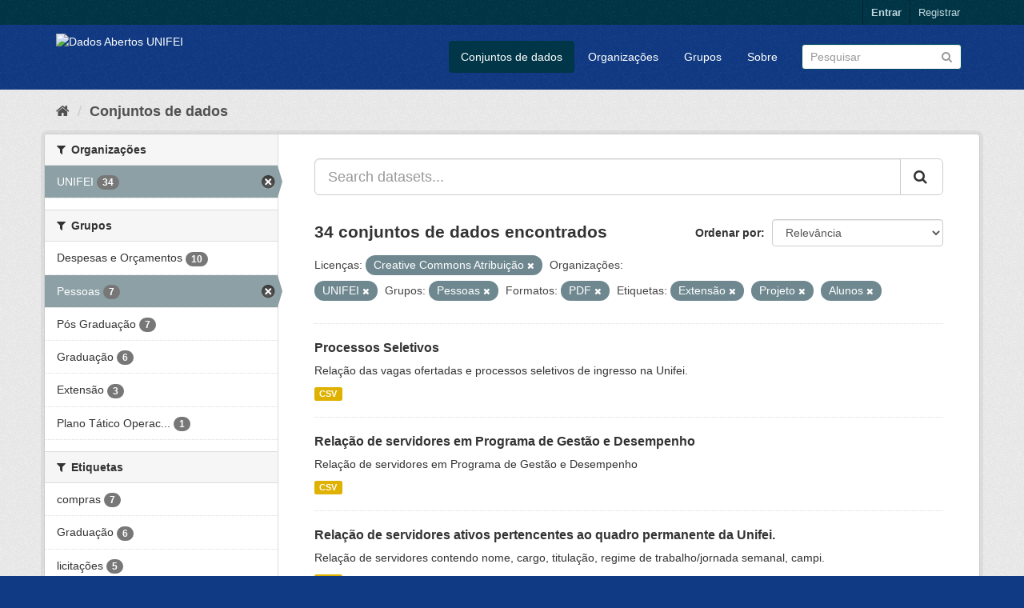

--- FILE ---
content_type: text/html; charset=utf-8
request_url: http://dados.unifei.edu.br/dataset?tags=Extens%C3%A3o&res_format=PDF&license_id=cc-by&groups=pessoas&tags=Projeto&organization=unifei&tags=Alunos
body_size: 58950
content:
<!DOCTYPE html>
<!--[if IE 9]> <html lang="pt_BR" class="ie9"> <![endif]-->
<!--[if gt IE 8]><!--> <html lang="pt_BR"> <!--<![endif]-->
  <head>
    <link rel="stylesheet" type="text/css" href="/fanstatic/vendor/:version:2018-07-04T09:22:50/select2/select2.css" />
<link rel="stylesheet" type="text/css" href="/fanstatic/css/:version:2018-07-04T15:18:31/main.min.css" />
<link rel="stylesheet" type="text/css" href="/fanstatic/vendor/:version:2018-07-04T09:22:50/font-awesome/css/font-awesome.min.css" />

    <meta charset="utf-8" />
      <meta name="generator" content="ckan 2.8.0" />
      <meta name="viewport" content="width=device-width, initial-scale=1.0">
    <title>Dados Abertos UNIFEI</title>

    
    <link rel="shortcut icon" href="/base/images/ckan.ico" />
    
      
      <link rel="stylesheet" href="/base/css/custom.css" />
    

    
      
      
    
    
  </head>

  
  <body data-site-root="https://dados.unifei.edu.br/" data-locale-root="https://dados.unifei.edu.br/" >

    
    <div class="hide"><a href="#content">Pular para o conteúdo</a></div>
  

  
     
<header class="account-masthead">
  <div class="container">
     
    <nav class="account not-authed">
      <ul class="list-unstyled">
        
        <li><a href="/user/login">Entrar</a></li>
        
        <li><a class="sub" href="/user/register">Registrar</a></li>
         
      </ul>
    </nav>
     
  </div>
</header>

<header class="navbar navbar-static-top masthead">
    
  <div class="container">
    <div class="navbar-right">
      <button data-target="#main-navigation-toggle" data-toggle="collapse" class="navbar-toggle collapsed" type="button">
        <span class="fa fa-bars"></span>
      </button>
    </div>
    <hgroup class="header-image navbar-left">
       
      <a class="logo" href="/"><img src="https://unifei.edu.br/comunicacao/wp-content/themes/twentytwelve-child/img/cabecalho/logo-unifei-oficial.png" alt="Dados Abertos UNIFEI" title="Dados Abertos UNIFEI" /></a>
       
    </hgroup>

    <div class="collapse navbar-collapse" id="main-navigation-toggle">
      
      <nav class="section navigation">
        <ul class="nav nav-pills">
           <li class="active"><a href="/dataset">Conjuntos de dados</a></li><li><a href="/organization">Organizações</a></li><li><a href="/group">Grupos</a></li><li><a href="/about">Sobre</a></li> 
        </ul>
      </nav>
       
      <form class="section site-search simple-input" action="/dataset" method="get">
        <div class="field">
          <label for="field-sitewide-search">Buscar conjunto de dados</label>
          <input id="field-sitewide-search" type="text" class="form-control" name="q" placeholder="Pesquisar" />
          <button class="btn-search" type="submit"><i class="fa fa-search"></i></button>
        </div>
      </form>
      
    </div>
  </div>
</header>

  
    <div role="main">
      <div id="content" class="container">
        
          
            <div class="flash-messages">
              
                
              
            </div>
          

          
            <div class="toolbar">
              
                
                  <ol class="breadcrumb">
                    
<li class="home"><a href="/"><i class="fa fa-home"></i><span> Início</span></a></li>
                    
  <li class="active"><a href="dataset_search?action=search&amp;controller=package">Conjuntos de dados</a></li>

                  </ol>
                
              
            </div>
          

          <div class="row wrapper">
            
            
            

            
              <aside class="secondary col-sm-3">
                
                
<div class="filters">
  <div>
    
      

  
  
    
      
      
        <section class="module module-narrow module-shallow">
          
            <h2 class="module-heading">
              <i class="fa fa-filter"></i>
              
              Organizações
            </h2>
          
          
            
            
              <nav>
                <ul class="list-unstyled nav nav-simple nav-facet">
                  
                    
                    
                    
                    
                      <li class="nav-item active">
                        <a href="/dataset?tags=Extens%C3%A3o&amp;res_format=PDF&amp;license_id=cc-by&amp;groups=pessoas&amp;tags=Projeto&amp;tags=Alunos" title="">
                          <span class="item-label">UNIFEI</span>
                          <span class="hidden separator"> - </span>
                          <span class="item-count badge">34</span>
                        </a>
                      </li>
                  
                </ul>
              </nav>

              <p class="module-footer">
                
                  
                
              </p>
            
            
          
        </section>
      
    
  

    
      

  
  
    
      
      
        <section class="module module-narrow module-shallow">
          
            <h2 class="module-heading">
              <i class="fa fa-filter"></i>
              
              Grupos
            </h2>
          
          
            
            
              <nav>
                <ul class="list-unstyled nav nav-simple nav-facet">
                  
                    
                    
                    
                    
                      <li class="nav-item">
                        <a href="/dataset?tags=Extens%C3%A3o&amp;organization=unifei&amp;license_id=cc-by&amp;groups=pessoas&amp;tags=Projeto&amp;groups=despesas&amp;res_format=PDF&amp;tags=Alunos" title="">
                          <span class="item-label">Despesas e Orçamentos</span>
                          <span class="hidden separator"> - </span>
                          <span class="item-count badge">10</span>
                        </a>
                      </li>
                  
                    
                    
                    
                    
                      <li class="nav-item active">
                        <a href="/dataset?tags=Extens%C3%A3o&amp;res_format=PDF&amp;license_id=cc-by&amp;tags=Projeto&amp;organization=unifei&amp;tags=Alunos" title="">
                          <span class="item-label">Pessoas</span>
                          <span class="hidden separator"> - </span>
                          <span class="item-count badge">7</span>
                        </a>
                      </li>
                  
                    
                    
                    
                    
                      <li class="nav-item">
                        <a href="/dataset?tags=Extens%C3%A3o&amp;groups=programas-de-pos-graduacao&amp;organization=unifei&amp;license_id=cc-by&amp;groups=pessoas&amp;tags=Projeto&amp;res_format=PDF&amp;tags=Alunos" title="">
                          <span class="item-label">Pós Graduação</span>
                          <span class="hidden separator"> - </span>
                          <span class="item-count badge">7</span>
                        </a>
                      </li>
                  
                    
                    
                    
                    
                      <li class="nav-item">
                        <a href="/dataset?tags=Extens%C3%A3o&amp;organization=unifei&amp;groups=graduacao&amp;license_id=cc-by&amp;groups=pessoas&amp;tags=Projeto&amp;res_format=PDF&amp;tags=Alunos" title="">
                          <span class="item-label">Graduação</span>
                          <span class="hidden separator"> - </span>
                          <span class="item-count badge">6</span>
                        </a>
                      </li>
                  
                    
                    
                    
                    
                      <li class="nav-item">
                        <a href="/dataset?tags=Extens%C3%A3o&amp;organization=unifei&amp;groups=_extensao&amp;license_id=cc-by&amp;groups=pessoas&amp;tags=Projeto&amp;res_format=PDF&amp;tags=Alunos" title="">
                          <span class="item-label">Extensão</span>
                          <span class="hidden separator"> - </span>
                          <span class="item-count badge">3</span>
                        </a>
                      </li>
                  
                    
                    
                    
                    
                      <li class="nav-item">
                        <a href="/dataset?tags=Extens%C3%A3o&amp;groups=plano-tatico-operacional&amp;organization=unifei&amp;license_id=cc-by&amp;groups=pessoas&amp;tags=Projeto&amp;res_format=PDF&amp;tags=Alunos" title="Plano Tático Operacional">
                          <span class="item-label">Plano Tático Operac...</span>
                          <span class="hidden separator"> - </span>
                          <span class="item-count badge">1</span>
                        </a>
                      </li>
                  
                </ul>
              </nav>

              <p class="module-footer">
                
                  
                
              </p>
            
            
          
        </section>
      
    
  

    
      

  
  
    
      
      
        <section class="module module-narrow module-shallow">
          
            <h2 class="module-heading">
              <i class="fa fa-filter"></i>
              
              Etiquetas
            </h2>
          
          
            
            
              <nav>
                <ul class="list-unstyled nav nav-simple nav-facet">
                  
                    
                    
                    
                    
                      <li class="nav-item">
                        <a href="/dataset?tags=compras&amp;tags=Extens%C3%A3o&amp;organization=unifei&amp;license_id=cc-by&amp;groups=pessoas&amp;tags=Projeto&amp;res_format=PDF&amp;tags=Alunos" title="">
                          <span class="item-label">compras</span>
                          <span class="hidden separator"> - </span>
                          <span class="item-count badge">7</span>
                        </a>
                      </li>
                  
                    
                    
                    
                    
                      <li class="nav-item">
                        <a href="/dataset?tags=Extens%C3%A3o&amp;organization=unifei&amp;license_id=cc-by&amp;groups=pessoas&amp;tags=Gradua%C3%A7%C3%A3o&amp;tags=Projeto&amp;res_format=PDF&amp;tags=Alunos" title="">
                          <span class="item-label">Graduação</span>
                          <span class="hidden separator"> - </span>
                          <span class="item-count badge">6</span>
                        </a>
                      </li>
                  
                    
                    
                    
                    
                      <li class="nav-item">
                        <a href="/dataset?tags=Extens%C3%A3o&amp;organization=unifei&amp;license_id=cc-by&amp;groups=pessoas&amp;tags=Projeto&amp;tags=licita%C3%A7%C3%B5es&amp;res_format=PDF&amp;tags=Alunos" title="">
                          <span class="item-label">licitações</span>
                          <span class="hidden separator"> - </span>
                          <span class="item-count badge">5</span>
                        </a>
                      </li>
                  
                    
                    
                    
                    
                      <li class="nav-item active">
                        <a href="/dataset?res_format=PDF&amp;license_id=cc-by&amp;groups=pessoas&amp;tags=Projeto&amp;organization=unifei&amp;tags=Alunos" title="">
                          <span class="item-label">Extensão</span>
                          <span class="hidden separator"> - </span>
                          <span class="item-count badge">3</span>
                        </a>
                      </li>
                  
                    
                    
                    
                    
                      <li class="nav-item">
                        <a href="/dataset?tags=Extens%C3%A3o&amp;organization=unifei&amp;license_id=cc-by&amp;groups=pessoas&amp;tags=Projeto&amp;tags=Pesquisa&amp;res_format=PDF&amp;tags=Alunos" title="">
                          <span class="item-label">Pesquisa</span>
                          <span class="hidden separator"> - </span>
                          <span class="item-count badge">3</span>
                        </a>
                      </li>
                  
                    
                    
                    
                    
                      <li class="nav-item">
                        <a href="/dataset?tags=Extens%C3%A3o&amp;organization=unifei&amp;tags=Servidores&amp;license_id=cc-by&amp;groups=pessoas&amp;tags=Projeto&amp;res_format=PDF&amp;tags=Alunos" title="">
                          <span class="item-label">Servidores</span>
                          <span class="hidden separator"> - </span>
                          <span class="item-count badge">3</span>
                        </a>
                      </li>
                  
                    
                    
                    
                    
                      <li class="nav-item active">
                        <a href="/dataset?tags=Extens%C3%A3o&amp;res_format=PDF&amp;license_id=cc-by&amp;groups=pessoas&amp;tags=Projeto&amp;organization=unifei" title="">
                          <span class="item-label">Alunos</span>
                          <span class="hidden separator"> - </span>
                          <span class="item-count badge">2</span>
                        </a>
                      </li>
                  
                    
                    
                    
                    
                      <li class="nav-item">
                        <a href="/dataset?tags=Or%C3%A7amento&amp;tags=Extens%C3%A3o&amp;organization=unifei&amp;license_id=cc-by&amp;groups=pessoas&amp;tags=Projeto&amp;res_format=PDF&amp;tags=Alunos" title="">
                          <span class="item-label">Orçamento</span>
                          <span class="hidden separator"> - </span>
                          <span class="item-count badge">2</span>
                        </a>
                      </li>
                  
                    
                    
                    
                    
                      <li class="nav-item">
                        <a href="/dataset?tags=Extens%C3%A3o&amp;tags=Professor&amp;organization=unifei&amp;license_id=cc-by&amp;groups=pessoas&amp;tags=Projeto&amp;res_format=PDF&amp;tags=Alunos" title="">
                          <span class="item-label">Professor</span>
                          <span class="hidden separator"> - </span>
                          <span class="item-count badge">2</span>
                        </a>
                      </li>
                  
                    
                    
                    
                    
                      <li class="nav-item active">
                        <a href="/dataset?tags=Extens%C3%A3o&amp;res_format=PDF&amp;license_id=cc-by&amp;groups=pessoas&amp;organization=unifei&amp;tags=Alunos" title="">
                          <span class="item-label">Projeto</span>
                          <span class="hidden separator"> - </span>
                          <span class="item-count badge">2</span>
                        </a>
                      </li>
                  
                </ul>
              </nav>

              <p class="module-footer">
                
                  
                    <a href="/dataset?tags=Extens%C3%A3o&amp;res_format=PDF&amp;license_id=cc-by&amp;groups=pessoas&amp;tags=Projeto&amp;organization=unifei&amp;tags=Alunos&amp;_tags_limit=0" class="read-more">Mostrar mais Etiquetas</a>
                  
                
              </p>
            
            
          
        </section>
      
    
  

    
      

  
  
    
      
      
        <section class="module module-narrow module-shallow">
          
            <h2 class="module-heading">
              <i class="fa fa-filter"></i>
              
              Formatos
            </h2>
          
          
            
            
              <nav>
                <ul class="list-unstyled nav nav-simple nav-facet">
                  
                    
                    
                    
                    
                      <li class="nav-item">
                        <a href="/dataset?tags=Extens%C3%A3o&amp;organization=unifei&amp;res_format=CSV&amp;license_id=cc-by&amp;groups=pessoas&amp;tags=Projeto&amp;res_format=PDF&amp;tags=Alunos" title="">
                          <span class="item-label">CSV</span>
                          <span class="hidden separator"> - </span>
                          <span class="item-count badge">34</span>
                        </a>
                      </li>
                  
                    
                    
                    
                    
                      <li class="nav-item active">
                        <a href="/dataset?tags=Extens%C3%A3o&amp;license_id=cc-by&amp;groups=pessoas&amp;tags=Projeto&amp;organization=unifei&amp;tags=Alunos" title="">
                          <span class="item-label">PDF</span>
                          <span class="hidden separator"> - </span>
                          <span class="item-count badge">2</span>
                        </a>
                      </li>
                  
                </ul>
              </nav>

              <p class="module-footer">
                
                  
                
              </p>
            
            
          
        </section>
      
    
  

    
      

  
  
    
      
      
        <section class="module module-narrow module-shallow">
          
            <h2 class="module-heading">
              <i class="fa fa-filter"></i>
              
              Licenças
            </h2>
          
          
            
            
              <nav>
                <ul class="list-unstyled nav nav-simple nav-facet">
                  
                    
                    
                    
                    
                      <li class="nav-item active">
                        <a href="/dataset?tags=Extens%C3%A3o&amp;res_format=PDF&amp;groups=pessoas&amp;tags=Projeto&amp;organization=unifei&amp;tags=Alunos" title="Creative Commons Atribuição">
                          <span class="item-label">Creative Commons At...</span>
                          <span class="hidden separator"> - </span>
                          <span class="item-count badge">34</span>
                        </a>
                      </li>
                  
                </ul>
              </nav>

              <p class="module-footer">
                
                  
                
              </p>
            
            
          
        </section>
      
    
  

    
  </div>
  <a class="close no-text hide-filters"><i class="fa fa-times-circle"></i><span class="text">close</span></a>
</div>

              </aside>
            

            
              <div class="primary col-sm-9 col-xs-12">
                
                
  <section class="module">
    <div class="module-content">
      
        
      
      
        
        
        







<form id="dataset-search-form" class="search-form" method="get" data-module="select-switch">

  
    <div class="input-group search-input-group">
      <input aria-label="Search datasets..." id="field-giant-search" type="text" class="form-control input-lg" name="q" value="" autocomplete="off" placeholder="Search datasets...">
      
      <span class="input-group-btn">
        <button class="btn btn-default btn-lg" type="submit" value="search">
          <i class="fa fa-search"></i>
        </button>
      </span>
      
    </div>
  

  
    <span>
  
  

  
  
  
  <input type="hidden" name="tags" value="Extensão" />
  
  
  
  
  
  <input type="hidden" name="res_format" value="PDF" />
  
  
  
  
  
  <input type="hidden" name="license_id" value="cc-by" />
  
  
  
  
  
  <input type="hidden" name="groups" value="pessoas" />
  
  
  
  
  
  <input type="hidden" name="tags" value="Projeto" />
  
  
  
  
  
  <input type="hidden" name="organization" value="unifei" />
  
  
  
  
  
  <input type="hidden" name="tags" value="Alunos" />
  
  
  
  </span>
  

  
    
      <div class="form-select form-group control-order-by">
        <label for="field-order-by">Ordenar por</label>
        <select id="field-order-by" name="sort" class="form-control">
          
            
              <option value="score desc, metadata_modified desc" selected="selected">Relevância</option>
            
          
            
              <option value="title_string asc">Nome Crescente</option>
            
          
            
              <option value="title_string desc">Nome Descrescente</option>
            
          
            
              <option value="metadata_modified desc">Modificada pela última vez</option>
            
          
            
          
        </select>
        
        <button class="btn btn-default js-hide" type="submit">Ir</button>
        
      </div>
    
  

  
    
      <h2>

  
  
  
  

34 conjuntos de dados encontrados</h2>
    
  

  
    
      <p class="filter-list">
        
          
          <span class="facet">Licenças:</span>
          
            <span class="filtered pill">Creative Commons Atribuição
              <a href="dataset?tags=Extens%C3%A3o&amp;res_format=PDF&amp;groups=pessoas&amp;tags=Projeto&amp;organization=unifei&amp;tags=Alunos" class="remove" title="Remover"><i class="fa fa-times"></i></a>
            </span>
          
        
          
          <span class="facet">Organizações:</span>
          
            <span class="filtered pill">UNIFEI
              <a href="dataset?tags=Extens%C3%A3o&amp;res_format=PDF&amp;license_id=cc-by&amp;groups=pessoas&amp;tags=Projeto&amp;tags=Alunos" class="remove" title="Remover"><i class="fa fa-times"></i></a>
            </span>
          
        
          
          <span class="facet">Grupos:</span>
          
            <span class="filtered pill">Pessoas
              <a href="dataset?tags=Extens%C3%A3o&amp;res_format=PDF&amp;license_id=cc-by&amp;tags=Projeto&amp;organization=unifei&amp;tags=Alunos" class="remove" title="Remover"><i class="fa fa-times"></i></a>
            </span>
          
        
          
          <span class="facet">Formatos:</span>
          
            <span class="filtered pill">PDF
              <a href="dataset?tags=Extens%C3%A3o&amp;license_id=cc-by&amp;groups=pessoas&amp;tags=Projeto&amp;organization=unifei&amp;tags=Alunos" class="remove" title="Remover"><i class="fa fa-times"></i></a>
            </span>
          
        
          
          <span class="facet">Etiquetas:</span>
          
            <span class="filtered pill">Extensão
              <a href="dataset?res_format=PDF&amp;license_id=cc-by&amp;groups=pessoas&amp;tags=Projeto&amp;organization=unifei&amp;tags=Alunos" class="remove" title="Remover"><i class="fa fa-times"></i></a>
            </span>
          
            <span class="filtered pill">Projeto
              <a href="dataset?tags=Extens%C3%A3o&amp;res_format=PDF&amp;license_id=cc-by&amp;groups=pessoas&amp;organization=unifei&amp;tags=Alunos" class="remove" title="Remover"><i class="fa fa-times"></i></a>
            </span>
          
            <span class="filtered pill">Alunos
              <a href="dataset?tags=Extens%C3%A3o&amp;res_format=PDF&amp;license_id=cc-by&amp;groups=pessoas&amp;tags=Projeto&amp;organization=unifei" class="remove" title="Remover"><i class="fa fa-times"></i></a>
            </span>
          
        
      </p>
      <a class="show-filters btn btn-default">Filtrar Resultados</a>
    
  

</form>




      
      
        

  
    <ul class="dataset-list list-unstyled">
    	
	      
	        






  <li class="dataset-item">
    
      <div class="dataset-content">
        
          <h3 class="dataset-heading">
            
              
            
            
              <a href="/dataset/processos-seletivos">Processos Seletivos</a>
            
            
              
              
            
          </h3>
        
        
          
        
        
          
            <div>Relação das vagas ofertadas e processos seletivos de ingresso na Unifei.</div>
          
        
      </div>
      
        
          
            <ul class="dataset-resources list-unstyled">
              
                
                <li>
                  <a href="/dataset/processos-seletivos" class="label label-default" data-format="csv">CSV</a>
                </li>
                
              
            </ul>
          
        
      
    
  </li>

	      
	        






  <li class="dataset-item">
    
      <div class="dataset-content">
        
          <h3 class="dataset-heading">
            
              
            
            
              <a href="/dataset/servidores-em-pgd">Relação de servidores em Programa de Gestão e Desempenho</a>
            
            
              
              
            
          </h3>
        
        
          
        
        
          
            <div>Relação de servidores em Programa de Gestão e Desempenho</div>
          
        
      </div>
      
        
          
            <ul class="dataset-resources list-unstyled">
              
                
                <li>
                  <a href="/dataset/servidores-em-pgd" class="label label-default" data-format="csv">CSV</a>
                </li>
                
              
            </ul>
          
        
      
    
  </li>

	      
	        






  <li class="dataset-item">
    
      <div class="dataset-content">
        
          <h3 class="dataset-heading">
            
              
            
            
              <a href="/dataset/relacao-de-servidores-ativos-pertencentes-ao-quadro-permanente-da-unifei">Relação de servidores ativos pertencentes ao quadro permanente da Unifei.</a>
            
            
              
              
            
          </h3>
        
        
          
        
        
          
            <div>Relação de servidores contendo nome, cargo, titulação, regime de trabalho/jornada semanal, campi.</div>
          
        
      </div>
      
        
          
            <ul class="dataset-resources list-unstyled">
              
                
                <li>
                  <a href="/dataset/relacao-de-servidores-ativos-pertencentes-ao-quadro-permanente-da-unifei" class="label label-default" data-format="csv">CSV</a>
                </li>
                
              
            </ul>
          
        
      
    
  </li>

	      
	        






  <li class="dataset-item">
    
      <div class="dataset-content">
        
          <h3 class="dataset-heading">
            
              
            
            
              <a href="/dataset/relacao-de-ocupantes-de-cargo-de-direcao-funcao-gratificada-e-funcao-de-coordenacao-de-curso">Relação de ocupantes de cargo de direção (CD), função gratificada (FG) e funç...</a>
            
            
              
              
            
          </h3>
        
        
          
        
        
          
            <div>Nome dos servidores, cargo/função, código do cargo/função.</div>
          
        
      </div>
      
        
          
            <ul class="dataset-resources list-unstyled">
              
                
                <li>
                  <a href="/dataset/relacao-de-ocupantes-de-cargo-de-direcao-funcao-gratificada-e-funcao-de-coordenacao-de-curso" class="label label-default" data-format="csv">CSV</a>
                </li>
                
              
            </ul>
          
        
      
    
  </li>

	      
	        






  <li class="dataset-item">
    
      <div class="dataset-content">
        
          <h3 class="dataset-heading">
            
              
            
            
              <a href="/dataset/quadro-de-referencia-dos-servidores-tecnico-administrativos-em-educacao-qrstae">Quadro de Referência dos Servidores Técnico-Administrativos em Educação (QRSTAE)</a>
            
            
              
              
            
          </h3>
        
        
          
        
        
          
            <div>Quadro de Cargos Técnico-Administrativos em Educação, ocupados e vagos dos níveis de classificação “C”, “D” e “E”, conforme Anexo I da Portaria MP/MEC nº 316/2017.</div>
          
        
      </div>
      
        
          
            <ul class="dataset-resources list-unstyled">
              
                
                <li>
                  <a href="/dataset/quadro-de-referencia-dos-servidores-tecnico-administrativos-em-educacao-qrstae" class="label label-default" data-format="csv">CSV</a>
                </li>
                
              
            </ul>
          
        
      
    
  </li>

	      
	        






  <li class="dataset-item">
    
      <div class="dataset-content">
        
          <h3 class="dataset-heading">
            
              
            
            
              <a href="/dataset/estagiarios">Estagiários</a>
            
            
              
              
            
          </h3>
        
        
          
        
        
          
            <div>Relação dos estagiários atuantes na Unifei.</div>
          
        
      </div>
      
        
          
            <ul class="dataset-resources list-unstyled">
              
                
                <li>
                  <a href="/dataset/estagiarios" class="label label-default" data-format="csv">CSV</a>
                </li>
                
              
            </ul>
          
        
      
    
  </li>

	      
	        






  <li class="dataset-item">
    
      <div class="dataset-content">
        
          <h3 class="dataset-heading">
            
              
            
            
              <a href="/dataset/editais-publicados">Editais Publicados</a>
            
            
              
              
            
          </h3>
        
        
          
        
        
          
            <div>Relação dos editais publicados, para provimento de vagas na Unifei.</div>
          
        
      </div>
      
        
          
            <ul class="dataset-resources list-unstyled">
              
                
                <li>
                  <a href="/dataset/editais-publicados" class="label label-default" data-format="csv">CSV</a>
                </li>
                
              
            </ul>
          
        
      
    
  </li>

	      
	        






  <li class="dataset-item">
    
      <div class="dataset-content">
        
          <h3 class="dataset-heading">
            
              
            
            
              <a href="/dataset/banco-de-professor-equivalente-bpe">Banco de Professor Equivalente (BPE)</a>
            
            
              
              
            
          </h3>
        
        
          
        
        
          
            <div>Quantitativo de docentes efetivos, substitutos, titular-livre, visitantes e visitantes estrangeiros por regime de trabalho. Total de docentes, total em fator de equivalência,...</div>
          
        
      </div>
      
        
          
            <ul class="dataset-resources list-unstyled">
              
                
                <li>
                  <a href="/dataset/banco-de-professor-equivalente-bpe" class="label label-default" data-format="csv">CSV</a>
                </li>
                
              
            </ul>
          
        
      
    
  </li>

	      
	        






  <li class="dataset-item">
    
      <div class="dataset-content">
        
          <h3 class="dataset-heading">
            
              
            
            
              <a href="/dataset/plano-contratacoes-anual">PCA - Plano de Contratações Anual</a>
            
            
              
              
            
          </h3>
        
        
          
        
        
          
            <div>Plano de contratações anual da Unifei</div>
          
        
      </div>
      
        
          
            <ul class="dataset-resources list-unstyled">
              
                
                <li>
                  <a href="/dataset/plano-contratacoes-anual" class="label label-default" data-format="csv">CSV</a>
                </li>
                
              
            </ul>
          
        
      
    
  </li>

	      
	        






  <li class="dataset-item">
    
      <div class="dataset-content">
        
          <h3 class="dataset-heading">
            
              
            
            
              <a href="/dataset/monitores-da-graduacao">Monitores da Graduação</a>
            
            
              
              
            
          </h3>
        
        
          
        
        
          
            <div>Relação dos monitores que atuam na graduação.</div>
          
        
      </div>
      
        
          
            <ul class="dataset-resources list-unstyled">
              
                
                <li>
                  <a href="/dataset/monitores-da-graduacao" class="label label-default" data-format="csv">CSV</a>
                </li>
                
              
            </ul>
          
        
      
    
  </li>

	      
	        






  <li class="dataset-item">
    
      <div class="dataset-content">
        
          <h3 class="dataset-heading">
            
              
            
            
              <a href="/dataset/licitacoes-itajuba-pregoes-eletronicos">Licitações - Campus Itajubá - Pregões Eletrônicos</a>
            
            
              
              
            
          </h3>
        
        
          
        
        
          
            <div>Relação das licitações realizadas através de pregões eletrônicos no campus de Itajubá</div>
          
        
      </div>
      
        
          
            <ul class="dataset-resources list-unstyled">
              
                
                <li>
                  <a href="/dataset/licitacoes-itajuba-pregoes-eletronicos" class="label label-default" data-format="csv">CSV</a>
                </li>
                
              
            </ul>
          
        
      
    
  </li>

	      
	        






  <li class="dataset-item">
    
      <div class="dataset-content">
        
          <h3 class="dataset-heading">
            
              
            
            
              <a href="/dataset/licitacoes-campus-itajuba-dispensas-eletronicas">Licitações - Campus Itajubá - Dispensas Eletrônicas</a>
            
            
              
              
            
          </h3>
        
        
          
        
        
          
            <div>Relação das licitações realizadas através de dispensas eletrônicas no campus de Itajubá</div>
          
        
      </div>
      
        
          
            <ul class="dataset-resources list-unstyled">
              
                
                <li>
                  <a href="/dataset/licitacoes-campus-itajuba-dispensas-eletronicas" class="label label-default" data-format="csv">CSV</a>
                </li>
                
              
            </ul>
          
        
      
    
  </li>

	      
	        






  <li class="dataset-item">
    
      <div class="dataset-content">
        
          <h3 class="dataset-heading">
            
              
            
            
              <a href="/dataset/licitacoes-itabira-pregoes-eletronicos">Licitações - Campus Itabira - Pregões Eletrônicos</a>
            
            
              
              
            
          </h3>
        
        
          
        
        
          
            <div>Relação das licitações realizadas através de pregões eletrônicos no campus de Itabira</div>
          
        
      </div>
      
        
          
            <ul class="dataset-resources list-unstyled">
              
                
                <li>
                  <a href="/dataset/licitacoes-itabira-pregoes-eletronicos" class="label label-default" data-format="csv">CSV</a>
                </li>
                
              
            </ul>
          
        
      
    
  </li>

	      
	        






  <li class="dataset-item">
    
      <div class="dataset-content">
        
          <h3 class="dataset-heading">
            
              
            
            
              <a href="/dataset/licitacoes-campus-itabira-dispensas-eletronicas">Licitações - Campus Itabira - Dispensas Eletrônicas</a>
            
            
              
              
            
          </h3>
        
        
          
        
        
          
            <div>Relação das licitações realizadas através de dispensas eletrônicas no campus de Itabira</div>
          
        
      </div>
      
        
          
            <ul class="dataset-resources list-unstyled">
              
                
                <li>
                  <a href="/dataset/licitacoes-campus-itabira-dispensas-eletronicas" class="label label-default" data-format="csv">CSV</a>
                </li>
                
              
            </ul>
          
        
      
    
  </li>

	      
	        






  <li class="dataset-item">
    
      <div class="dataset-content">
        
          <h3 class="dataset-heading">
            
              
            
            
              <a href="/dataset/licitacoes-campus-itabira-contratacao-direta">Licitações - Campus Itabira - Contratações Diretas</a>
            
            
              
              
            
          </h3>
        
        
          
        
        
          
            <div>Relação das licitações realizadas através de contratações diretas no campus de Itajubá</div>
          
        
      </div>
      
        
          
            <ul class="dataset-resources list-unstyled">
              
                
                <li>
                  <a href="/dataset/licitacoes-campus-itabira-contratacao-direta" class="label label-default" data-format="csv">CSV</a>
                </li>
                
              
            </ul>
          
        
      
    
  </li>

	      
	        






  <li class="dataset-item">
    
      <div class="dataset-content">
        
          <h3 class="dataset-heading">
            
              
            
            
              <a href="/dataset/programas-de-pos-graduacao">Programas de pós-graduação</a>
            
            
              
              
            
          </h3>
        
        
          
        
        
          
            <div>Relação de programas de pós-graduação com nome, situação, nível de ensino, modalidade, área, sítio web, conceito Capes e número de discentes.</div>
          
        
      </div>
      
        
          
            <ul class="dataset-resources list-unstyled">
              
                
                <li>
                  <a href="/dataset/programas-de-pos-graduacao" class="label label-default" data-format="csv">CSV</a>
                </li>
                
                <li>
                  <a href="/dataset/programas-de-pos-graduacao" class="label label-default" data-format="pdf">PDF</a>
                </li>
                
              
            </ul>
          
        
      
    
  </li>

	      
	        






  <li class="dataset-item">
    
      <div class="dataset-content">
        
          <h3 class="dataset-heading">
            
              
            
            
              <a href="/dataset/projetos-de-pesquisa-campus-itajuba">Projetos de pesquisa - Campus Itajubá</a>
            
            
              
              
            
          </h3>
        
        
          
        
        
          
            <div>Relação de projetos de pesquisa com título, ano, vigência, situação, tipo, agência financiadora e unidade acadêmica no campus Itajubá.</div>
          
        
      </div>
      
        
          
            <ul class="dataset-resources list-unstyled">
              
                
                <li>
                  <a href="/dataset/projetos-de-pesquisa-campus-itajuba" class="label label-default" data-format="csv">CSV</a>
                </li>
                
              
            </ul>
          
        
      
    
  </li>

	      
	        






  <li class="dataset-item">
    
      <div class="dataset-content">
        
          <h3 class="dataset-heading">
            
              
            
            
              <a href="/dataset/projetos-de-pesquisa-campus-itabira">Projetos de pesquisa - Campus Itabira</a>
            
            
              
              
            
          </h3>
        
        
          
        
        
          
            <div>Relação de projetos de pesquisa com título, ano, vigência, situação, tipo, agência financiadora e unidade acadêmica no campus Itabira.</div>
          
        
      </div>
      
        
          
            <ul class="dataset-resources list-unstyled">
              
                
                <li>
                  <a href="/dataset/projetos-de-pesquisa-campus-itabira" class="label label-default" data-format="csv">CSV</a>
                </li>
                
              
            </ul>
          
        
      
    
  </li>

	      
	        






  <li class="dataset-item">
    
      <div class="dataset-content">
        
          <h3 class="dataset-heading">
            
              
            
            
              <a href="/dataset/infraestrutura-laboratorial">Infraestrutura laboratorial</a>
            
            
              
              
            
          </h3>
        
        
          
        
        
          
            <div>Quantitativo de laboratórios por unidade acadêmica (UA) com nome da UA, número de laboratórios, número de laboratórios por tipo (ensino, pesquisa e extensão), utilização média...</div>
          
        
      </div>
      
        
          
            <ul class="dataset-resources list-unstyled">
              
                
                <li>
                  <a href="/dataset/infraestrutura-laboratorial" class="label label-default" data-format="csv">CSV</a>
                </li>
                
                <li>
                  <a href="/dataset/infraestrutura-laboratorial" class="label label-default" data-format="pdf">PDF</a>
                </li>
                
              
            </ul>
          
        
      
    
  </li>

	      
	        






  <li class="dataset-item">
    
      <div class="dataset-content">
        
          <h3 class="dataset-heading">
            
              
            
            
              <a href="/dataset/grupos-de-pesquisa">Grupos de Pesquisa</a>
            
            
              
              
            
          </h3>
        
        
          
        
        
          
            <div>Relação de grupos de pesquisa com nome, área, nome do líder.</div>
          
        
      </div>
      
        
          
            <ul class="dataset-resources list-unstyled">
              
                
                <li>
                  <a href="/dataset/grupos-de-pesquisa" class="label label-default" data-format="csv">CSV</a>
                </li>
                
              
            </ul>
          
        
      
    
  </li>

	      
	    
    </ul>
  

      
    </div>

    
      <div class='pagination-wrapper'><ul class='pagination'> <li class="active"><a href="/dataset?tags=Extens%C3%A3o&amp;res_format=PDF&amp;license_id=cc-by&amp;groups=pessoas&amp;tags=Projeto&amp;organization=unifei&amp;tags=Alunos&amp;page=1">1</a></li> <li><a href="/dataset?tags=Extens%C3%A3o&amp;res_format=PDF&amp;license_id=cc-by&amp;groups=pessoas&amp;tags=Projeto&amp;organization=unifei&amp;tags=Alunos&amp;page=2">2</a></li> <li><a href="/dataset?tags=Extens%C3%A3o&amp;res_format=PDF&amp;license_id=cc-by&amp;groups=pessoas&amp;tags=Projeto&amp;organization=unifei&amp;tags=Alunos&amp;page=2">»</a></li></ul></div>
    
  </section>

  
  <section class="module">
    <div class="module-content">
      
      <small>
        
        
        
           Você também pode ter acesso a esses registros usando a <a href="/api/3">API</a> (veja <a href="http://docs.ckan.org/en/2.8/api/">Documentação da API</a>). 
      </small>
      
    </div>
  </section>
  

              </div>
            
          </div>
        
      </div>
    </div>
  
    <div class="site-footer">		
					<div class="container">
						<div class="row">
							<div class="col-md-4 col-sm-6 col-xs-12 text-left">
								<div>
	<h4>Campus Prof. José Rodrigues Seabra – Sede</h4>
	<p>Av. BPS, 1303, Bairro Pinheirinho, Itajubá – MG<br>Telefone: (35) 3629 – 1101 Fax: (35) 3622 – 3596<br>Caixa Postal 50 CEP: 37500 903
	<br>
		<i class="fa fa-map-o"></i> 
		<a href="https://unifei.edu.br/apresentacao/mapa-do-campus-itajuba/">Mapa do Campus</a>
	</p>
</div>
							</div><!-- .col-md-4 -->
							
							<div class="col-md-4 col-sm-6 col-xs-12 text-center">
								<div><h4 style="text-align: center;">Campus Itabira</h4>
<p style="text-align: center;">Rua Irmã Ivone Drumond, 200 – Distrito Industrial II,Itabira – MG<br>Telefone (31) 3839-0800<br>CEP 35903-087</p>
</div>							</div><!-- .col-md-4 -->
						
							<div class="col-md-4 col-sm-12 col-xs-12 text-right">
<!--
								<p>
	</p>a<ul class="menu" id="menu-links-rodape">
	
		<li class="menu-item menu-item-type-custom menu-item-object-custom menu-item-93" id="menu-item-93">
			<a href="https://webmail.unifei.edu.br">
				<i class="fa fa-envelope"></i><span class="fontawesome-text"> Webmail</span>
			</a>
		</li>
	
		<li class="menu-item menu-item-type-custom menu-item-object-custom menu-item-92" id="menu-item-92">
			<a href="https://sig.unifei.edu.br/sigrh/public/form_busca_servidor.jsf">
				<i class="fa fa-phone"></i>
				<span class="fontawesome-text"> Lista Telefônica</span>
			</a>
		</li>
	
		<li class="menu-item menu-item-type-custom menu-item-object-custom menu-item-91" id="menu-item-91">
			<a href="/comunicacao/fale-conosco/">
				<i class="fa fa-info-circle"></i>
				<span class="fontawesome-text"> Fale Conosco</span>
			</a>
		</li>
	
		<li class="menu-item menu-item-type-custom menu-item-object-custom menu-item-93" id="menu-item-93">
		</li>
	</ul>


	<ul class="list-inline">
		<li>
			<a href="https://www.facebook.com/universidadefederaldeitajuba/" title="Facebook" onclick="javascript:window.open('https://www.facebook.com/universidadefederaldeitajuba/'); return false;">
				<i class="fa fa-facebook-official fa-2x"></i> 
			</a>
		</li>
		<li>
			<a href="https://www.instagram.com/unifei_oficial/" title="Instagram" onclick="javascript:window.open('https://www.instagram.com/unifei_oficial/'); return false;">
				<i class="fa fa-instagram fa-2x"></i> 
			</a>
		</li>
		<li>
			<a href="https://twitter.com/unifei_oficial" title="Twitter" onclick="javascript:window.open('https://twitter.com/unifei_oficial'); return false;">
				<i class="fa fa-twitter fa-2x "></i> 
			</a>
		</li>
	</ul>
<p></p>
-->
								<div class="site-info">
																				<script>
		( function ( body ) {
			'use strict';
			body.className = body.className.replace( /\btribe-no-js\b/, 'tribe-js' );
		} )( document.body );
		</script>
		<script> /* <![CDATA[ */var tribe_l10n_datatables = {"aria":{"sort_ascending":": ative para ordenar a coluna ascendente","sort_descending":": ative para ordenar a coluna descendente"},"length_menu":"Mostre entradas do _MENU_","empty_table":"Sem dados dispon\u00edveis na tabela","info":"Mostrando _START_ a _END_ de _TOTAL_ entradas","info_empty":"Mostrando 0 a 0 de 0 entradas","info_filtered":"(filtrado de _MAX_ entradas totais)","zero_records":"Nenhum registro foi encontrado","search":"Pesquisar:","all_selected_text":"Todos os itens dessa p\u00e1gina foram selecionados. ","select_all_link":"Selecionar todas as p\u00e1ginas","clear_selection":"Limpar sele\u00e7\u00e3o.","pagination":{"all":"Todos","next":"Pr\u00f3ximo","previous":"Anterior"},"select":{"rows":{"0":"","_":": %d linhas selecionadas","1":": 1 linha selecionada"}},"datepicker":{"dayNames":["domingo","segunda-feira","ter\u00e7a-feira","quarta-feira","quinta-feira","sexta-feira","s\u00e1bado"],"dayNamesShort":["dom","seg","ter","qua","qui","sex","s\u00e1b"],"dayNamesMin":["D","S","T","Q","Q","S","S"],"monthNames":["Janeiro","Fevereiro","Mar\u00e7o","Abril","Maio","junho","julho","agosto","setembro","outubro","novembro","dezembro"],"monthNamesShort":["Janeiro","Fevereiro","Mar\u00e7o","Abril","Maio","junho","julho","agosto","setembro","outubro","novembro","dezembro"],"nextText":"Pr\u00f3ximo","prevText":"Anterior","currentText":"Hoje","closeText":"Feito"}};var tribe_system_info = {"sysinfo_optin_nonce":"1450c0bed5","clipboard_btn_text":"Copiar para a \u00e1rea de transfer\u00eancia","clipboard_copied_text":"A informa\u00e7\u00e3o do sistema foi copiada","clipboard_fail_text":"Pressione \"Cmd + C\" para copiar"};/* ]]> */ </script><link rel="stylesheet" id="fm-jquery-ui-css" href="https://unifei.edu.br/wp-content/plugins/form-maker/css/jquery-ui.custom.css?ver=1.12.30" type="text/css" media="all">
<link rel="stylesheet" id="fm-frontend-css" href="https://unifei.edu.br/wp-content/plugins/form-maker/css/form_maker_frontend.css?ver=1.12.30" type="text/css" media="all">
<link rel="stylesheet" id="fm-googlefonts-css" href="https://fonts.googleapis.com/css?family=Open+Sans|Oswald|Droid+Sans|Lato|Open+Sans+Condensed|PT+Sans|Ubuntu|PT+Sans+Narrow|Yanone+Kaffeesatz|Roboto+Condensed|Source+Sans+Pro|Nunito|Francois+One|Roboto|Raleway|Arimo|Cuprum|Play|Dosis|Abel|Droid+Serif|Arvo|Lora|Rokkitt|PT+Serif|Bitter|Merriweather|Vollkorn|Cantata+One|Kreon|Josefin+Slab|Playfair+Display|Bree+Serif|Crimson+Text|Old+Standard+TT|Sanchez|Crete+Round|Cardo|Noticia+Text|Judson|Lobster|Unkempt|Changa+One|Special+Elite|Chewy|Comfortaa|Boogaloo|Fredoka+One|Luckiest+Guy|Cherry+Cream+Soda|Lobster+Two|Righteous|Squada+One|Black+Ops+One|Happy+Monkey|Passion+One|Nova+Square|Metamorphous|Poiret+One|Bevan|Shadows+Into+Light|The+Girl+Next+Door|Coming+Soon|Dancing+Script|Pacifico|Crafty+Girls|Calligraffitti|Rock+Salt|Amatic+SC|Leckerli+One|Tangerine|Reenie+Beanie|Satisfy|Gloria+Hallelujah|Permanent+Marker|Covered+By+Your+Grace|Walter+Turncoat|Patrick+Hand|Schoolbell|Indie+Flower&amp;subset=greek,latin,greek-ext,vietnamese,cyrillic-ext,latin-ext,cyrillic" type="text/css" media="all">
<link rel="stylesheet" id="fm-animate-css" href="https://unifei.edu.br/wp-content/plugins/form-maker/css/fm-animate.css?ver=1.12.30" type="text/css" media="all">
<link rel="stylesheet" id="dashicons-css" href="https://unifei.edu.br/wp-includes/css/dashicons.min.css?ver=4.9.5" type="text/css" media="all">
<script type="text/javascript">
/* <![CDATA[ */
var wpcf7 = {"apiSettings":{"root":"https:\/\/unifei.edu.br\/wp-json\/contact-form-7\/v1","namespace":"contact-form-7\/v1"},"recaptcha":{"messages":{"empty":"Verifique se voc\u00ea n\u00e3o \u00e9 um rob\u00f4."}}};
/* ]]> */
</script>
<script type="text/javascript" src="https://unifei.edu.br/wp-content/plugins/contact-form-7/includes/js/scripts.js?ver=5.0.2"></script>
<script type="text/javascript">
/* <![CDATA[ */
var rfw = {"speed":""};
/* ]]> */
</script>
<script type="text/javascript" src="https://unifei.edu.br/wp-content/plugins/rss-feed-widget/js/functions.js?ver=2018070113"></script>
<script type="text/javascript" src="https://unifei.edu.br/wp-content/plugins/rss-feed-widget/js/jquery.fitvids.js?ver=2018070113"></script>
<script type="text/javascript">
/* <![CDATA[ */
var a11y_stylesheet_path = "https:\/\/unifei.edu.br\/wp-content\/plugins\/wp-accessibility\/toolbar\/css\/a11y-contrast.css";
/* ]]> */
</script>
<script type="text/javascript" src="https://unifei.edu.br/wp-content/plugins/wp-accessibility/toolbar/js/a11y.js?ver=1.0"></script>
<script type="text/javascript" src="https://unifei.edu.br/wp-content/plugins/wp-accessibility/js/longdesc.button.js?ver=1.0"></script>
<script type="text/javascript" src="https://unifei.edu.br/wp-content/themes/twentytwelve/js/navigation.js?ver=20140711"></script>
<script type="text/javascript" src="https://unifei.edu.br/wp-includes/js/wp-embed.min.js?ver=4.9.5"></script>
<script type="text/javascript" src="https://unifei.edu.br/wp-content/themes/twentytwelve-child/js/twentytwelve-child.js?ver=4.9.5"></script>
<script type="text/javascript" src="https://unifei.edu.br/wp-content/themes/twentytwelve-child/js/accessibility.js?ver=4.9.5"></script>
<script type="text/javascript" src="https://unifei.edu.br/wp-includes/js/jquery/ui/widget.min.js?ver=1.11.4"></script>
<script type="text/javascript" src="https://unifei.edu.br/wp-includes/js/jquery/ui/effect.min.js?ver=1.11.4"></script>
<script type="text/javascript" src="https://unifei.edu.br/wp-includes/js/jquery/ui/effect-shake.min.js?ver=1.11.4"></script>
<script type="text/javascript">
/* <![CDATA[ */
var fm_objectL10n = {"states":{"":"","Alabama":"Alabama","Alaska":"Alaska","Arizona":"Arizona","Arkansas":"Arkansas","California":"California","Colorado":"Colorado","Connecticut":"Connecticut","Delaware":"Delaware","District Of Columbia":"District Of Columbia","Florida":"Florida","Georgia":"Georgia","Hawaii":"Hawaii","Idaho":"Idaho","Illinois":"Illinois","Indiana":"Indiana","Iowa":"Iowa","Kansas":"Kansas","Kentucky":"Kentucky","Louisiana":"Louisiana","Maine":"Maine","Maryland":"Maryland","Massachusetts":"Massachusetts","Michigan":"Michigan","Minnesota":"Minnesota","Mississippi":"Mississippi","Missouri":"Missouri","Montana":"Montana","Nebraska":"Nebraska","Nevada":"Nevada","New Hampshire":"New Hampshire","New Jersey":"New Jersey","New Mexico":"New Mexico","New York":"New York","North Carolina":"North Carolina","North Dakota":"North Dakota","Ohio":"Ohio","Oklahoma":"Oklahoma","Oregon":"Oregon","Pennsylvania":"Pennsylvania","Rhode Island":"Rhode Island","South Carolina":"South Carolina","South Dakota":"South Dakota","Tennessee":"Tennessee","Texas":"Texas","Utah":"Utah","Vermont":"Vermont","Virginia":"Virginia","Washington":"Washington","West Virginia":"West Virginia","Wisconsin":"Wisconsin","Wyoming":"Wyoming"},"plugin_url":"https:\/\/unifei.edu.br\/wp-content\/plugins\/form-maker","form_maker_admin_ajax":"https:\/\/unifei.edu.br\/wp-admin\/admin-ajax.php","fm_file_type_error":"Can not upload this type of file","fm_field_is_required":"Field is required","fm_min_max_check_1":"The ","fm_min_max_check_2":" value must be between ","fm_spinner_check":"Value must be between ","fm_clear_data":"Are you sure you want to clear saved data?","fm_grading_text":"Your score should be less than","time_validation":"This is not a valid time value.","number_validation":"This is not a valid number value.","date_validation":"This is not a valid date value.","year_validation":"The year must be between %%start%% and %%end%%"};
/* ]]> */
</script>
<script type="text/javascript" src="https://unifei.edu.br/wp-content/plugins/form-maker/js/main_div_front_end.js?ver=1.12.30"></script>

<script type="text/javascript">
//<![CDATA[
(function( $ ) { 'use strict';
	
	$('a').removeAttr('target');
	
	$('input,a,select,textarea,button').removeAttr('tabindex');
	
}(jQuery));
//]]>
</script>									
									<!-- CRÉDITOS DO DESENVOLVEDOR -->
									© 2018 - Desenvolvido e mantido por 
										<a href="https://unifei.edu.br/tecnologia-informacao/" title="Diretoria de Tecnologia da Informação"><strong>DTI</strong></a>
									<br>
									<a href="https://ckan.org/" title="Plataforma de Publicação Pessoal Semântica" onclick="javascript:window.open('https://ckan.org/'); return false;">
										Powered by Ckan									</a>
									
									
									<!-- FIM CRÉDITOS DO DESENVOLVEDOR -->
									
								</div><!-- .site-info -->
							</div><!-- col-md-4 -->
							
						</div><!-- .row -->
					</div><!-- .container -->
				</div>
  
    
    
    
  
    

      
  <script>document.getElementsByTagName('html')[0].className += ' js';</script>
<script type="text/javascript" src="/fanstatic/vendor/:version:2018-07-04T09:22:50/jquery.min.js"></script>
<script type="text/javascript" src="/fanstatic/vendor/:version:2018-07-04T09:22:50/:bundle:bootstrap/js/bootstrap.min.js;jed.min.js;moment-with-locales.js;select2/select2.min.js"></script>
<script type="text/javascript" src="/fanstatic/base/:version:2018-07-04T09:22:51/:bundle:plugins/jquery.inherit.min.js;plugins/jquery.proxy-all.min.js;plugins/jquery.url-helpers.min.js;plugins/jquery.date-helpers.min.js;plugins/jquery.slug.min.js;plugins/jquery.slug-preview.min.js;plugins/jquery.truncator.min.js;plugins/jquery.masonry.min.js;plugins/jquery.form-warning.min.js;plugins/jquery.images-loaded.min.js;sandbox.min.js;module.min.js;pubsub.min.js;client.min.js;notify.min.js;i18n.min.js;main.min.js;modules/select-switch.min.js;modules/slug-preview.min.js;modules/basic-form.min.js;modules/confirm-action.min.js;modules/api-info.min.js;modules/autocomplete.min.js;modules/custom-fields.min.js;modules/data-viewer.min.js;modules/table-selectable-rows.min.js;modules/resource-form.min.js;modules/resource-upload-field.min.js;modules/resource-reorder.min.js;modules/resource-view-reorder.min.js;modules/follow.min.js;modules/activity-stream.min.js;modules/dashboard.min.js;modules/resource-view-embed.min.js;view-filters.min.js;modules/resource-view-filters-form.min.js;modules/resource-view-filters.min.js;modules/table-toggle-more.min.js;modules/dataset-visibility.min.js;modules/media-grid.min.js;modules/image-upload.min.js;modules/followers-counter.min.js"></script></body>
</html>